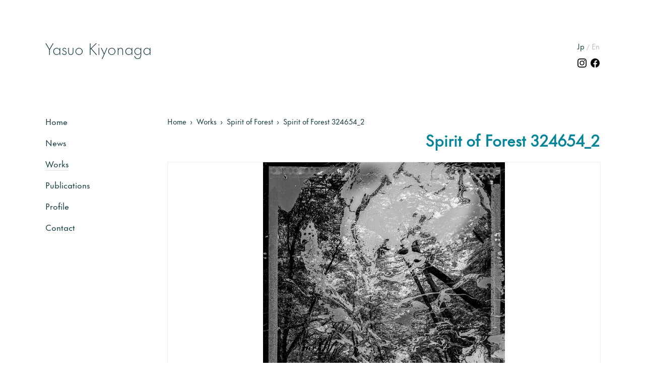

--- FILE ---
content_type: text/html; charset=UTF-8
request_url: https://www.y-kiyonaga.com/works/1181/
body_size: 11544
content:
<!DOCTYPE html>
<html lang="ja">

<head>
    <meta charset="UTF-8">
<meta http-equiv="X-UA-Compatible" content="IE=edge">
<meta name="viewport" content="width=device-width, initial-scale=1.0">
<meta property="og:title" content="Spirit of Forest 324654_2">
<title>Spirit of Forest 324654_2 &#8212; 清永安雄</title>
<meta property="og:description" content="香川県生まれの写真家。京都写真美術館代表。">
<meta property="og:type" content="website">
<meta property="og:url" content="https://www.y-kiyonaga.com/">
<meta property="og:image" content="https://www.y-kiyonaga.com/wp-content/uploads/2022/03/TOP_test.webp">
<meta property="og:site_name" content="清永安雄">
<meta name="twitter:card" content="summary_large_image">
<meta property="og:locale" content="ja_JP">
<link rel="shortcut icon" href="https://www.y-kiyonaga.com/wp-content/themes/kiyonaga/img/favicon.ico">
<link rel="stylesheet" type="text/css" href="https://cdn.jsdelivr.net/npm/slick-carousel@1.8.1/slick/slick.css" />
<link rel="stylesheet" type="text/css" href="https://cdn.jsdelivr.net/npm/slick-carousel@1.8.1/slick/slick-theme.css">
<link rel="stylesheet" href=https://www.y-kiyonaga.com/wp-content/themes/kiyonaga/common/style.css?ver=202601262135>


<title>Spirit of Forest 324654_2 &#8211; 清永安雄</title>
<meta name='robots' content='max-image-preview:large' />
<link rel="alternate" title="oEmbed (JSON)" type="application/json+oembed" href="https://www.y-kiyonaga.com/wp-json/oembed/1.0/embed?url=https%3A%2F%2Fwww.y-kiyonaga.com%2Fworks%2F1181%2F" />
<link rel="alternate" title="oEmbed (XML)" type="text/xml+oembed" href="https://www.y-kiyonaga.com/wp-json/oembed/1.0/embed?url=https%3A%2F%2Fwww.y-kiyonaga.com%2Fworks%2F1181%2F&#038;format=xml" />
<style id='wp-img-auto-sizes-contain-inline-css' type='text/css'>
img:is([sizes=auto i],[sizes^="auto," i]){contain-intrinsic-size:3000px 1500px}
/*# sourceURL=wp-img-auto-sizes-contain-inline-css */
</style>
<style id='wp-emoji-styles-inline-css' type='text/css'>

	img.wp-smiley, img.emoji {
		display: inline !important;
		border: none !important;
		box-shadow: none !important;
		height: 1em !important;
		width: 1em !important;
		margin: 0 0.07em !important;
		vertical-align: -0.1em !important;
		background: none !important;
		padding: 0 !important;
	}
/*# sourceURL=wp-emoji-styles-inline-css */
</style>
<style id='wp-block-library-inline-css' type='text/css'>
:root{--wp-block-synced-color:#7a00df;--wp-block-synced-color--rgb:122,0,223;--wp-bound-block-color:var(--wp-block-synced-color);--wp-editor-canvas-background:#ddd;--wp-admin-theme-color:#007cba;--wp-admin-theme-color--rgb:0,124,186;--wp-admin-theme-color-darker-10:#006ba1;--wp-admin-theme-color-darker-10--rgb:0,107,160.5;--wp-admin-theme-color-darker-20:#005a87;--wp-admin-theme-color-darker-20--rgb:0,90,135;--wp-admin-border-width-focus:2px}@media (min-resolution:192dpi){:root{--wp-admin-border-width-focus:1.5px}}.wp-element-button{cursor:pointer}:root .has-very-light-gray-background-color{background-color:#eee}:root .has-very-dark-gray-background-color{background-color:#313131}:root .has-very-light-gray-color{color:#eee}:root .has-very-dark-gray-color{color:#313131}:root .has-vivid-green-cyan-to-vivid-cyan-blue-gradient-background{background:linear-gradient(135deg,#00d084,#0693e3)}:root .has-purple-crush-gradient-background{background:linear-gradient(135deg,#34e2e4,#4721fb 50%,#ab1dfe)}:root .has-hazy-dawn-gradient-background{background:linear-gradient(135deg,#faaca8,#dad0ec)}:root .has-subdued-olive-gradient-background{background:linear-gradient(135deg,#fafae1,#67a671)}:root .has-atomic-cream-gradient-background{background:linear-gradient(135deg,#fdd79a,#004a59)}:root .has-nightshade-gradient-background{background:linear-gradient(135deg,#330968,#31cdcf)}:root .has-midnight-gradient-background{background:linear-gradient(135deg,#020381,#2874fc)}:root{--wp--preset--font-size--normal:16px;--wp--preset--font-size--huge:42px}.has-regular-font-size{font-size:1em}.has-larger-font-size{font-size:2.625em}.has-normal-font-size{font-size:var(--wp--preset--font-size--normal)}.has-huge-font-size{font-size:var(--wp--preset--font-size--huge)}.has-text-align-center{text-align:center}.has-text-align-left{text-align:left}.has-text-align-right{text-align:right}.has-fit-text{white-space:nowrap!important}#end-resizable-editor-section{display:none}.aligncenter{clear:both}.items-justified-left{justify-content:flex-start}.items-justified-center{justify-content:center}.items-justified-right{justify-content:flex-end}.items-justified-space-between{justify-content:space-between}.screen-reader-text{border:0;clip-path:inset(50%);height:1px;margin:-1px;overflow:hidden;padding:0;position:absolute;width:1px;word-wrap:normal!important}.screen-reader-text:focus{background-color:#ddd;clip-path:none;color:#444;display:block;font-size:1em;height:auto;left:5px;line-height:normal;padding:15px 23px 14px;text-decoration:none;top:5px;width:auto;z-index:100000}html :where(.has-border-color){border-style:solid}html :where([style*=border-top-color]){border-top-style:solid}html :where([style*=border-right-color]){border-right-style:solid}html :where([style*=border-bottom-color]){border-bottom-style:solid}html :where([style*=border-left-color]){border-left-style:solid}html :where([style*=border-width]){border-style:solid}html :where([style*=border-top-width]){border-top-style:solid}html :where([style*=border-right-width]){border-right-style:solid}html :where([style*=border-bottom-width]){border-bottom-style:solid}html :where([style*=border-left-width]){border-left-style:solid}html :where(img[class*=wp-image-]){height:auto;max-width:100%}:where(figure){margin:0 0 1em}html :where(.is-position-sticky){--wp-admin--admin-bar--position-offset:var(--wp-admin--admin-bar--height,0px)}@media screen and (max-width:600px){html :where(.is-position-sticky){--wp-admin--admin-bar--position-offset:0px}}

/*# sourceURL=wp-block-library-inline-css */
</style><style id='global-styles-inline-css' type='text/css'>
:root{--wp--preset--aspect-ratio--square: 1;--wp--preset--aspect-ratio--4-3: 4/3;--wp--preset--aspect-ratio--3-4: 3/4;--wp--preset--aspect-ratio--3-2: 3/2;--wp--preset--aspect-ratio--2-3: 2/3;--wp--preset--aspect-ratio--16-9: 16/9;--wp--preset--aspect-ratio--9-16: 9/16;--wp--preset--color--black: #000000;--wp--preset--color--cyan-bluish-gray: #abb8c3;--wp--preset--color--white: #ffffff;--wp--preset--color--pale-pink: #f78da7;--wp--preset--color--vivid-red: #cf2e2e;--wp--preset--color--luminous-vivid-orange: #ff6900;--wp--preset--color--luminous-vivid-amber: #fcb900;--wp--preset--color--light-green-cyan: #7bdcb5;--wp--preset--color--vivid-green-cyan: #00d084;--wp--preset--color--pale-cyan-blue: #8ed1fc;--wp--preset--color--vivid-cyan-blue: #0693e3;--wp--preset--color--vivid-purple: #9b51e0;--wp--preset--gradient--vivid-cyan-blue-to-vivid-purple: linear-gradient(135deg,rgb(6,147,227) 0%,rgb(155,81,224) 100%);--wp--preset--gradient--light-green-cyan-to-vivid-green-cyan: linear-gradient(135deg,rgb(122,220,180) 0%,rgb(0,208,130) 100%);--wp--preset--gradient--luminous-vivid-amber-to-luminous-vivid-orange: linear-gradient(135deg,rgb(252,185,0) 0%,rgb(255,105,0) 100%);--wp--preset--gradient--luminous-vivid-orange-to-vivid-red: linear-gradient(135deg,rgb(255,105,0) 0%,rgb(207,46,46) 100%);--wp--preset--gradient--very-light-gray-to-cyan-bluish-gray: linear-gradient(135deg,rgb(238,238,238) 0%,rgb(169,184,195) 100%);--wp--preset--gradient--cool-to-warm-spectrum: linear-gradient(135deg,rgb(74,234,220) 0%,rgb(151,120,209) 20%,rgb(207,42,186) 40%,rgb(238,44,130) 60%,rgb(251,105,98) 80%,rgb(254,248,76) 100%);--wp--preset--gradient--blush-light-purple: linear-gradient(135deg,rgb(255,206,236) 0%,rgb(152,150,240) 100%);--wp--preset--gradient--blush-bordeaux: linear-gradient(135deg,rgb(254,205,165) 0%,rgb(254,45,45) 50%,rgb(107,0,62) 100%);--wp--preset--gradient--luminous-dusk: linear-gradient(135deg,rgb(255,203,112) 0%,rgb(199,81,192) 50%,rgb(65,88,208) 100%);--wp--preset--gradient--pale-ocean: linear-gradient(135deg,rgb(255,245,203) 0%,rgb(182,227,212) 50%,rgb(51,167,181) 100%);--wp--preset--gradient--electric-grass: linear-gradient(135deg,rgb(202,248,128) 0%,rgb(113,206,126) 100%);--wp--preset--gradient--midnight: linear-gradient(135deg,rgb(2,3,129) 0%,rgb(40,116,252) 100%);--wp--preset--font-size--small: 13px;--wp--preset--font-size--medium: 20px;--wp--preset--font-size--large: 36px;--wp--preset--font-size--x-large: 42px;--wp--preset--spacing--20: 0.44rem;--wp--preset--spacing--30: 0.67rem;--wp--preset--spacing--40: 1rem;--wp--preset--spacing--50: 1.5rem;--wp--preset--spacing--60: 2.25rem;--wp--preset--spacing--70: 3.38rem;--wp--preset--spacing--80: 5.06rem;--wp--preset--shadow--natural: 6px 6px 9px rgba(0, 0, 0, 0.2);--wp--preset--shadow--deep: 12px 12px 50px rgba(0, 0, 0, 0.4);--wp--preset--shadow--sharp: 6px 6px 0px rgba(0, 0, 0, 0.2);--wp--preset--shadow--outlined: 6px 6px 0px -3px rgb(255, 255, 255), 6px 6px rgb(0, 0, 0);--wp--preset--shadow--crisp: 6px 6px 0px rgb(0, 0, 0);}:where(.is-layout-flex){gap: 0.5em;}:where(.is-layout-grid){gap: 0.5em;}body .is-layout-flex{display: flex;}.is-layout-flex{flex-wrap: wrap;align-items: center;}.is-layout-flex > :is(*, div){margin: 0;}body .is-layout-grid{display: grid;}.is-layout-grid > :is(*, div){margin: 0;}:where(.wp-block-columns.is-layout-flex){gap: 2em;}:where(.wp-block-columns.is-layout-grid){gap: 2em;}:where(.wp-block-post-template.is-layout-flex){gap: 1.25em;}:where(.wp-block-post-template.is-layout-grid){gap: 1.25em;}.has-black-color{color: var(--wp--preset--color--black) !important;}.has-cyan-bluish-gray-color{color: var(--wp--preset--color--cyan-bluish-gray) !important;}.has-white-color{color: var(--wp--preset--color--white) !important;}.has-pale-pink-color{color: var(--wp--preset--color--pale-pink) !important;}.has-vivid-red-color{color: var(--wp--preset--color--vivid-red) !important;}.has-luminous-vivid-orange-color{color: var(--wp--preset--color--luminous-vivid-orange) !important;}.has-luminous-vivid-amber-color{color: var(--wp--preset--color--luminous-vivid-amber) !important;}.has-light-green-cyan-color{color: var(--wp--preset--color--light-green-cyan) !important;}.has-vivid-green-cyan-color{color: var(--wp--preset--color--vivid-green-cyan) !important;}.has-pale-cyan-blue-color{color: var(--wp--preset--color--pale-cyan-blue) !important;}.has-vivid-cyan-blue-color{color: var(--wp--preset--color--vivid-cyan-blue) !important;}.has-vivid-purple-color{color: var(--wp--preset--color--vivid-purple) !important;}.has-black-background-color{background-color: var(--wp--preset--color--black) !important;}.has-cyan-bluish-gray-background-color{background-color: var(--wp--preset--color--cyan-bluish-gray) !important;}.has-white-background-color{background-color: var(--wp--preset--color--white) !important;}.has-pale-pink-background-color{background-color: var(--wp--preset--color--pale-pink) !important;}.has-vivid-red-background-color{background-color: var(--wp--preset--color--vivid-red) !important;}.has-luminous-vivid-orange-background-color{background-color: var(--wp--preset--color--luminous-vivid-orange) !important;}.has-luminous-vivid-amber-background-color{background-color: var(--wp--preset--color--luminous-vivid-amber) !important;}.has-light-green-cyan-background-color{background-color: var(--wp--preset--color--light-green-cyan) !important;}.has-vivid-green-cyan-background-color{background-color: var(--wp--preset--color--vivid-green-cyan) !important;}.has-pale-cyan-blue-background-color{background-color: var(--wp--preset--color--pale-cyan-blue) !important;}.has-vivid-cyan-blue-background-color{background-color: var(--wp--preset--color--vivid-cyan-blue) !important;}.has-vivid-purple-background-color{background-color: var(--wp--preset--color--vivid-purple) !important;}.has-black-border-color{border-color: var(--wp--preset--color--black) !important;}.has-cyan-bluish-gray-border-color{border-color: var(--wp--preset--color--cyan-bluish-gray) !important;}.has-white-border-color{border-color: var(--wp--preset--color--white) !important;}.has-pale-pink-border-color{border-color: var(--wp--preset--color--pale-pink) !important;}.has-vivid-red-border-color{border-color: var(--wp--preset--color--vivid-red) !important;}.has-luminous-vivid-orange-border-color{border-color: var(--wp--preset--color--luminous-vivid-orange) !important;}.has-luminous-vivid-amber-border-color{border-color: var(--wp--preset--color--luminous-vivid-amber) !important;}.has-light-green-cyan-border-color{border-color: var(--wp--preset--color--light-green-cyan) !important;}.has-vivid-green-cyan-border-color{border-color: var(--wp--preset--color--vivid-green-cyan) !important;}.has-pale-cyan-blue-border-color{border-color: var(--wp--preset--color--pale-cyan-blue) !important;}.has-vivid-cyan-blue-border-color{border-color: var(--wp--preset--color--vivid-cyan-blue) !important;}.has-vivid-purple-border-color{border-color: var(--wp--preset--color--vivid-purple) !important;}.has-vivid-cyan-blue-to-vivid-purple-gradient-background{background: var(--wp--preset--gradient--vivid-cyan-blue-to-vivid-purple) !important;}.has-light-green-cyan-to-vivid-green-cyan-gradient-background{background: var(--wp--preset--gradient--light-green-cyan-to-vivid-green-cyan) !important;}.has-luminous-vivid-amber-to-luminous-vivid-orange-gradient-background{background: var(--wp--preset--gradient--luminous-vivid-amber-to-luminous-vivid-orange) !important;}.has-luminous-vivid-orange-to-vivid-red-gradient-background{background: var(--wp--preset--gradient--luminous-vivid-orange-to-vivid-red) !important;}.has-very-light-gray-to-cyan-bluish-gray-gradient-background{background: var(--wp--preset--gradient--very-light-gray-to-cyan-bluish-gray) !important;}.has-cool-to-warm-spectrum-gradient-background{background: var(--wp--preset--gradient--cool-to-warm-spectrum) !important;}.has-blush-light-purple-gradient-background{background: var(--wp--preset--gradient--blush-light-purple) !important;}.has-blush-bordeaux-gradient-background{background: var(--wp--preset--gradient--blush-bordeaux) !important;}.has-luminous-dusk-gradient-background{background: var(--wp--preset--gradient--luminous-dusk) !important;}.has-pale-ocean-gradient-background{background: var(--wp--preset--gradient--pale-ocean) !important;}.has-electric-grass-gradient-background{background: var(--wp--preset--gradient--electric-grass) !important;}.has-midnight-gradient-background{background: var(--wp--preset--gradient--midnight) !important;}.has-small-font-size{font-size: var(--wp--preset--font-size--small) !important;}.has-medium-font-size{font-size: var(--wp--preset--font-size--medium) !important;}.has-large-font-size{font-size: var(--wp--preset--font-size--large) !important;}.has-x-large-font-size{font-size: var(--wp--preset--font-size--x-large) !important;}
/*# sourceURL=global-styles-inline-css */
</style>

<style id='classic-theme-styles-inline-css' type='text/css'>
/*! This file is auto-generated */
.wp-block-button__link{color:#fff;background-color:#32373c;border-radius:9999px;box-shadow:none;text-decoration:none;padding:calc(.667em + 2px) calc(1.333em + 2px);font-size:1.125em}.wp-block-file__button{background:#32373c;color:#fff;text-decoration:none}
/*# sourceURL=/wp-includes/css/classic-themes.min.css */
</style>
<link rel='stylesheet' id='bogo-css' href='https://www.y-kiyonaga.com/wp-content/plugins/bogo/includes/css/style.css?ver=3.5.3' type='text/css' media='all' />
<link rel='stylesheet' id='contact-form-7-css' href='https://www.y-kiyonaga.com/wp-content/plugins/contact-form-7/includes/css/styles.css?ver=5.5.6' type='text/css' media='all' />
<link rel='stylesheet' id='ple-style-css' href='https://www.y-kiyonaga.com/wp-content/plugins/page-loading-effects/assets/css/style.css?ver=1.0.0' type='text/css' media='all' />
<link rel='stylesheet' id='xo-slider-css' href='https://www.y-kiyonaga.com/wp-content/plugins/xo-liteslider/css/base.css?ver=3.3.2' type='text/css' media='all' />
<link rel='stylesheet' id='fancybox-css' href='https://www.y-kiyonaga.com/wp-content/plugins/easy-fancybox/css/jquery.fancybox.min.css?ver=1.3.24' type='text/css' media='screen' />
<script type="text/javascript" src="https://www.y-kiyonaga.com/wp-content/plugins/page-loading-effects/assets/js/ple.preloader.min.js?ver=6.9" id="ple-script-js"></script>
<script type="text/javascript" src="https://www.y-kiyonaga.com/wp-includes/js/jquery/jquery.min.js?ver=3.7.1" id="jquery-core-js"></script>
<script type="text/javascript" src="https://www.y-kiyonaga.com/wp-includes/js/jquery/jquery-migrate.min.js?ver=3.4.1" id="jquery-migrate-js"></script>
<link rel="https://api.w.org/" href="https://www.y-kiyonaga.com/wp-json/" /><link rel="EditURI" type="application/rsd+xml" title="RSD" href="https://www.y-kiyonaga.com/xmlrpc.php?rsd" />
<meta name="generator" content="WordPress 6.9" />
<link rel="canonical" href="https://www.y-kiyonaga.com/works/1181/" />
<link rel='shortlink' href='https://www.y-kiyonaga.com/?p=1181' />
<link rel="alternate" hreflang="en-US" href="https://www.y-kiyonaga.com/en/works/1684/" />
<link rel="alternate" hreflang="ja" href="https://www.y-kiyonaga.com/works/1181/" />
<script type="text/javascript">
  plePreloader.speed = "500";
  if(!plePreloader.speed){
    plePreloader.speed=4000;
  }
  plePreloader.elem = "ple-loader-wraps3";
  plePreloader.elemInner = "<div class=\"spinner\"></div>";
  plePreloader.kicks();
</script>
<style type="text/css">
  #ple-loader-wraps3 {
    background: #ffffff;
  }
  #ple-loader-wraps3 .spinner {
            border-top-color:rgba(221, 221, 221, 0.95);
            border-bottom-color:rgba(221, 221, 221, 0.25);
            border-left-color:rgba(221, 221, 221, 0.95);
            border-right-color:rgba(221, 221, 221, 0.25);}
</style>
		<style type="text/css" id="wp-custom-css">
			.wp-block-image .aligncenter{
	text-align: center;
}

.sectionImg.mt25{
	color:#063137;
}		</style>
		<!-- Global site tag (gtag.js) - Google Analytics -->
<script async src="https://www.googletagmanager.com/gtag/js?id=UA-231497820-1"></script>
<script>
  window.dataLayer = window.dataLayer || [];
  function gtag(){dataLayer.push(arguments);}
  gtag('js', new Date());

  gtag('config', 'UA-231497820-1');
</script>
</head>

<body class="wp-singular works-template-default single single-works postid-1181 wp-theme-kiyonaga ja">
        <!-- 	header   -->
    <div class="wrapper">
        <div class="sideArea">
    <header class="sp-header">
        <span class="slide-in leftAnime">
                                        <!-- 日本語の内容 -->
                <span class="slide-in_inner leftAnimeInner logo"><a class="spNone" href="/">Yasuo Kiyonaga</a></span>
                    </span>

                            <!-- 日本語の内容 -->
            <h1 class="logo pcNone"><a href="/">Yasuo Kiyonaga</a></h1>
        
        <div class="bogo-wrapper pcNone">
            <ul class="bogo-language-switcher"><li class="en-US en first"><span class="bogo-language-name"><a rel="alternate" hreflang="en-US" href="https://www.y-kiyonaga.com/en/works/1684/" title="英語">En</a></span></li>
<li class="ja current last"><span class="bogo-language-name"><a rel="alternate" hreflang="ja" href="https://www.y-kiyonaga.com/works/1181/" title="Jp" class="current" aria-current="page">Jp</a></span></li>
</ul>
        </div>
        <div class="hamburger-wrapper">
            <div class="hamburger"><span></span><span></span></div>
        </div>
                                    <div class="spNav">
                <ul id="menu-menu" class="spNav-unit">
                    <li id="menu-item-53" class="menu-item menu-item-type-custom menu-item-object-custom menu-item-home menu-item-53"><a href="/">Home</a></li>
                    <li id="menu-item-91" class="menu-item menu-item-type-custom menu-item-object-custom menu-item-91"><a href="/news">News</a></li>
                    <li id="menu-item-90" class="menu-item menu-item-type-custom menu-item-object-custom menu-item-90"><a href="/works">Works</a></li>
                    <li id="menu-item-89" class="menu-item menu-item-type-custom menu-item-object-custom menu-item-89"><a href="/pub">Publications</a></li>
                    <li id="menu-item-55" class="menu-item menu-item-type-post_type menu-item-object-page menu-item-55"><a href="/profile">Profile</a></li>
                    <li id="menu-item-54" class="menu-item menu-item-type-post_type menu-item-object-page menu-item-54"><a href="/contact">Contact</a></li>
                </ul>
                <div class="spNav-icon">
                    <div class="spNav-icon-wrapper">
                    <a href="https://www.instagram.com/kiyona_kmop/" target="_blank"><img src="https://www.y-kiyonaga.com/wp-content/themes/kiyonaga/img/insta.svg" alt="instagram"></a>
						    <a href="javascript:void(0);" onclick="fbPageLink()"><img src="https://www.y-kiyonaga.com/wp-content/themes/kiyonaga/img/facebook.svg" alt="facebook"></a>

                    <p class="copyright">&copy; 2017 Yasuo Kiyonaga</p>
                    </div>
                </div>
            </div>
        
    </header>

    
                <div class="pcNav">
            <ul id="menu-menu-1" class="pcNav-unit">
                <li class="menu-item menu-item-type-custom menu-item-object-custom menu-item-home menu-item-53"><a href="/" aria-current="page">Home</a></li>
                <li class="menu-item menu-item-type-custom menu-item-object-custom menu-item-91"><a href="/news">News</a></li>
                <li class="menu-item menu-item-type-custom menu-item-object-custom menu-item-90"><a href="/works">Works</a></li>
                <li class="menu-item menu-item-type-custom menu-item-object-custom menu-item-89"><a href="/pub">Publications</a></li>
                <li class="menu-item menu-item-type-post_type menu-item-object-page menu-item-55"><a href="/profile/">Profile</a></li>
                <li class="menu-item menu-item-type-post_type menu-item-object-page menu-item-54"><a href="/contact/">Contact</a></li>
            </ul>
        </div>

    
</div>

        <div class="mainArea">
            <!-- 	contents   -->
            <div class="language">
    <ul class="bogo-language-switcher"><li class="en-US en first"><span class="bogo-language-name"><a rel="alternate" hreflang="en-US" href="https://www.y-kiyonaga.com/en/works/1684/" title="英語">En</a></span></li>
<li class="ja current last"><span class="bogo-language-name"><a rel="alternate" hreflang="ja" href="https://www.y-kiyonaga.com/works/1181/" title="Jp" class="current" aria-current="page">Jp</a></span></li>
</ul>
</div>
<div class="snsIcon">
    <a href="https://www.instagram.com/kiyona_kmop/" target="_blank"><img src="https://www.y-kiyonaga.com/wp-content/themes/kiyonaga/img/insta.svg" alt="instagram"></a>
	<a href="https://www.facebook.com/YasuoKiyonagaPhoto/" target="_blank"><img src="https://www.y-kiyonaga.com/wp-content/themes/kiyonaga/img/facebook.svg" alt="facebook"></a>

</div>
                            

                    
                    <div class="contents">
                        <div class="works-breadcrumb spNone">
                            <ul><li itemscope itemtype="http://data-vocabulary.org/Breadcrumb"><a href="https://www.y-kiyonaga.com" itemprop="url"><span itemprop="title">Home</span></a></li><li itemscope itemtype="http://data-vocabulary.org/Breadcrumb"><a href="https://www.y-kiyonaga.com/series/spirit-of-forest/" itemprop="url"><span itemprop="title">Spirit of Forest</span></a></li><li itemscope itemtype="http://data-vocabulary.org/Breadcrumb"><a href="https://www.y-kiyonaga.com/works" itemprop="url">Works</a></li><li itemscope itemtype="http://data-vocabulary.org/Breadcrumb">Spirit of Forest 324654_2</li></ul>                        </div>

                        <h1 class="sectionTitle">Spirit of Forest 324654_2</h1>
                        <div class="article-contents mt20">
                            <div class="eyecatch">
                                                                    <a href="https://www.y-kiyonaga.com/wp-content/uploads/2022/05/Spirit-of-Forest-324654_2.webp" id="MainPhotoLink">
                                        <img src="https://www.y-kiyonaga.com/wp-content/uploads/2022/05/Spirit-of-Forest-324654_2.webp" alt="*" id="MainPhoto">
                                    </a>
                                                            </div>

                                                                                                                


                            <div class="img-wrapper mt20">
                                <div id="works-img1" class="img-itemC"><img src="https://www.y-kiyonaga.com/wp-content/uploads/2022/05/Spirit-of-Forest-324654_2.webp" alt="*" class="ChangePhoto"></div>
                                                                    <div id="works-img1" class="img-itemC"><img src="https://www.y-kiyonaga.com/wp-content/uploads/2022/07/324654_2.webp" alt="*" class="ChangePhoto"></div>
                                                                                                    <div id="works-img2" class="img-itemC"><img src="https://www.y-kiyonaga.com/wp-content/uploads/2022/07/324654_2_tenji.webp" alt="*" class="ChangePhoto"></div>
                                                                                                                            </div>

                                                            <p class="nextPage txt-right mt25 spNone"><a href="https://www.y-kiyonaga.com/works/2441/" rel="next">Next Works</a></p>
                            

                            <!-- 購入ボタン -->
                                                                                                                                <div class="btn-wrapper mt30"><a class="btn" href="https://kyoto-muse.jp/photo/152953" target="_blank">購入はこちら</a></div>
                                                                                        <!-- 購入ボタン end-->


                            <!-- 0509 start -->
                                                                                        <!-- <p>ここに PC のコードを書く。</p> -->
                                                                    <p class="nextPage txt-right mt25 spShow"><a href="https://www.y-kiyonaga.com/works/2441/" rel="next">Next Works</a></p>
                                                                                        <!-- 0509 end -->




                            <!-- 220424 start -->
                                                                                        <div class="overview">
                                                                        <h2>Overview</h2>
                                    <p> </p>
                                    <p>静かで温暖な日本の瀬戸内海で育ったせいか、森は常に興味が尽きない場所だった。<br />
樹々の間に感じる気配に畏敬の念を覚え、森は私を惹きつけてやまなかった。<br />
<br />
2月に冬の八ヶ岳山麓を訪れた。<br />
撮影機材と孤独が私に重くのしかかり、刺すような寒さが体温を奪う。<br />
<br />
彷徨うように歩いていると、いつの間にか知らない世界に引き込まれている。<br />
行ってはいけないとあらがうが、心は乱れ、酩酊したように意識が遠のく。<br />
<br />
瞼の裏を大きな影がゆっくりと舞った。<br />
まるで笑うようにポーズをとって、影が私にカメラのシャッターを切らせた。<br />
一瞬のようにも、とても長い時間のようにも思えた。<br />
<br />
目を開くと私は森の中にいた。<br />
森は何も言わずに私を見下ろしている。<br />
きっと昔から日本の森に棲む精霊たちが、私を誘いこんだのだ。</p>
                                </div>
                            
                            <!-- 220424 end -->

                            <!-- 220424 start -->
                            <div class="spec">
                                <h2>Spec</h2>
                                <!-- image_size -->
                                                                                                    <dl>
                                        <dt>Image size</dt>
                                        <dd>366×293mm</dd>
                                    </dl>
                                                                <!-- Frame size -->
                                                                                                    <dl>
                                        <dt>Frame size</dt>
                                        <dd>644×490×31mm</dd>
                                    </dl>
                                                                <!-- Frame spec -->
                                                                                                    <dl>
                                        <dt>Frame spec</dt>
                                        <dd>Wooden black frame</dd>
                                    </dl>
                                                                <!-- edition -->
                                                                                                    <dl>
                                        <dt>Edition</dt>
                                        <dd>2+AP</dd>
                                    </dl>
                                                                <!-- signature -->
                                                                                                    <dl>
                                        <dt>Signature</dt>
                                        <dd>Signed work</dd>
                                    </dl>
                                
                                <!-- remarks -->
                                                                                                    <dl>
                                        <dt>Remarks</dt>
                                        <dd>Digital pigment print on paper KYOKUSHI</dd>
                                    </dl>
                                                            </div>
                            <!-- 220424 end -->


                            <div class="description">
                                                                                                            <div class="cat-wrapper">
                                            <h2 class="cat-link"><a href="https://www.y-kiyonaga.com/series/spirit-of-forest/">Spirit of Forest</a></h2>
                                                                                                                                        <p></p>
                                                                                    </div>
                                                                                                </div>



                            <div class="img-wrapper mt20">
                                                                                                                                            <a href="https://www.y-kiyonaga.com/works/1179/">
                                            <div class="img-itemC"><img width="800" height="1000" src="https://www.y-kiyonaga.com/wp-content/uploads/2022/05/Spirit-of-Forest-3246542.webp" class="attachment-full size-full wp-post-image" alt="" decoding="async" fetchpriority="high" srcset="https://www.y-kiyonaga.com/wp-content/uploads/2022/05/Spirit-of-Forest-3246542.webp 800w, https://www.y-kiyonaga.com/wp-content/uploads/2022/05/Spirit-of-Forest-3246542-240x300.webp 240w, https://www.y-kiyonaga.com/wp-content/uploads/2022/05/Spirit-of-Forest-3246542-768x960.webp 768w" sizes="(max-width: 800px) 100vw, 800px" /></div>
                                        </a>
                                                                            <a href="https://www.y-kiyonaga.com/works/1173/">
                                            <div class="img-itemC"><img width="750" height="1000" src="https://www.y-kiyonaga.com/wp-content/uploads/2022/05/Spirit-of-Forest-9999.webp" class="attachment-full size-full wp-post-image" alt="" decoding="async" srcset="https://www.y-kiyonaga.com/wp-content/uploads/2022/05/Spirit-of-Forest-9999.webp 750w, https://www.y-kiyonaga.com/wp-content/uploads/2022/05/Spirit-of-Forest-9999-225x300.webp 225w" sizes="(max-width: 750px) 100vw, 750px" /></div>
                                        </a>
                                                                            <a href="https://www.y-kiyonaga.com/works/1177/">
                                            <div class="img-itemC"><img width="750" height="1000" src="https://www.y-kiyonaga.com/wp-content/uploads/2022/05/Spirit-of-Forest-23572352.webp" class="attachment-full size-full wp-post-image" alt="" decoding="async" srcset="https://www.y-kiyonaga.com/wp-content/uploads/2022/05/Spirit-of-Forest-23572352.webp 750w, https://www.y-kiyonaga.com/wp-content/uploads/2022/05/Spirit-of-Forest-23572352-225x300.webp 225w" sizes="(max-width: 750px) 100vw, 750px" /></div>
                                        </a>
                                                                            <a href="https://www.y-kiyonaga.com/works/1148/">
                                            <div class="img-itemC"><img width="778" height="1000" src="https://www.y-kiyonaga.com/wp-content/uploads/2022/05/Spirit-of-Forest-49.webp" class="attachment-full size-full wp-post-image" alt="" decoding="async" loading="lazy" srcset="https://www.y-kiyonaga.com/wp-content/uploads/2022/05/Spirit-of-Forest-49.webp 778w, https://www.y-kiyonaga.com/wp-content/uploads/2022/05/Spirit-of-Forest-49-233x300.webp 233w, https://www.y-kiyonaga.com/wp-content/uploads/2022/05/Spirit-of-Forest-49-768x987.webp 768w" sizes="auto, (max-width: 778px) 100vw, 778px" /></div>
                                        </a>
                                                                            <a href="https://www.y-kiyonaga.com/works/1165/">
                                            <div class="img-itemC"><img width="793" height="1000" src="https://www.y-kiyonaga.com/wp-content/uploads/2022/05/Spirit-of-Forest-2037.webp" class="attachment-full size-full wp-post-image" alt="" decoding="async" loading="lazy" srcset="https://www.y-kiyonaga.com/wp-content/uploads/2022/05/Spirit-of-Forest-2037.webp 793w, https://www.y-kiyonaga.com/wp-content/uploads/2022/05/Spirit-of-Forest-2037-238x300.webp 238w, https://www.y-kiyonaga.com/wp-content/uploads/2022/05/Spirit-of-Forest-2037-768x968.webp 768w" sizes="auto, (max-width: 793px) 100vw, 793px" /></div>
                                        </a>
                                                                            <a href="https://www.y-kiyonaga.com/works/1166/">
                                            <div class="img-itemC"><img width="787" height="1000" src="https://www.y-kiyonaga.com/wp-content/uploads/2022/05/Spirit-of-Forest-2040.webp" class="attachment-full size-full wp-post-image" alt="" decoding="async" loading="lazy" srcset="https://www.y-kiyonaga.com/wp-content/uploads/2022/05/Spirit-of-Forest-2040.webp 787w, https://www.y-kiyonaga.com/wp-content/uploads/2022/05/Spirit-of-Forest-2040-236x300.webp 236w, https://www.y-kiyonaga.com/wp-content/uploads/2022/05/Spirit-of-Forest-2040-768x976.webp 768w" sizes="auto, (max-width: 787px) 100vw, 787px" /></div>
                                        </a>
                                                                            <a href="https://www.y-kiyonaga.com/works/1154/">
                                            <div class="img-itemC"><img width="798" height="1000" src="https://www.y-kiyonaga.com/wp-content/uploads/2022/05/Spirit-of-Forest-2005.webp" class="attachment-full size-full wp-post-image" alt="" decoding="async" loading="lazy" srcset="https://www.y-kiyonaga.com/wp-content/uploads/2022/05/Spirit-of-Forest-2005.webp 798w, https://www.y-kiyonaga.com/wp-content/uploads/2022/05/Spirit-of-Forest-2005-239x300.webp 239w, https://www.y-kiyonaga.com/wp-content/uploads/2022/05/Spirit-of-Forest-2005-768x962.webp 768w" sizes="auto, (max-width: 798px) 100vw, 798px" /></div>
                                        </a>
                                                                            <a href="https://www.y-kiyonaga.com/works/1170/">
                                            <div class="img-itemC"><img width="814" height="1000" src="https://www.y-kiyonaga.com/wp-content/uploads/2022/05/Spirit-of-Forest-7090.webp" class="attachment-full size-full wp-post-image" alt="" decoding="async" loading="lazy" srcset="https://www.y-kiyonaga.com/wp-content/uploads/2022/05/Spirit-of-Forest-7090.webp 814w, https://www.y-kiyonaga.com/wp-content/uploads/2022/05/Spirit-of-Forest-7090-244x300.webp 244w, https://www.y-kiyonaga.com/wp-content/uploads/2022/05/Spirit-of-Forest-7090-768x943.webp 768w" sizes="auto, (max-width: 814px) 100vw, 814px" /></div>
                                        </a>
                                                                            <a href="https://www.y-kiyonaga.com/works/1146/">
                                            <div class="img-itemC"><img width="705" height="900" src="https://www.y-kiyonaga.com/wp-content/uploads/2022/05/SoF_tes.webp" class="attachment-full size-full wp-post-image" alt="" decoding="async" loading="lazy" srcset="https://www.y-kiyonaga.com/wp-content/uploads/2022/05/SoF_tes.webp 705w, https://www.y-kiyonaga.com/wp-content/uploads/2022/05/SoF_tes-235x300.webp 235w" sizes="auto, (max-width: 705px) 100vw, 705px" /></div>
                                        </a>
                                                                            <a href="https://www.y-kiyonaga.com/works/1168/">
                                            <div class="img-itemC"><img width="784" height="1000" src="https://www.y-kiyonaga.com/wp-content/uploads/2022/05/Spirit-of-Forest-3990.webp" class="attachment-full size-full wp-post-image" alt="" decoding="async" loading="lazy" srcset="https://www.y-kiyonaga.com/wp-content/uploads/2022/05/Spirit-of-Forest-3990.webp 784w, https://www.y-kiyonaga.com/wp-content/uploads/2022/05/Spirit-of-Forest-3990-235x300.webp 235w, https://www.y-kiyonaga.com/wp-content/uploads/2022/05/Spirit-of-Forest-3990-768x980.webp 768w" sizes="auto, (max-width: 784px) 100vw, 784px" /></div>
                                        </a>
                                                                            <a href="https://www.y-kiyonaga.com/works/1167/">
                                            <div class="img-itemC"><img width="787" height="1000" src="https://www.y-kiyonaga.com/wp-content/uploads/2022/05/Spirit-of-Forest-2041.webp" class="attachment-full size-full wp-post-image" alt="" decoding="async" loading="lazy" srcset="https://www.y-kiyonaga.com/wp-content/uploads/2022/05/Spirit-of-Forest-2041.webp 787w, https://www.y-kiyonaga.com/wp-content/uploads/2022/05/Spirit-of-Forest-2041-236x300.webp 236w, https://www.y-kiyonaga.com/wp-content/uploads/2022/05/Spirit-of-Forest-2041-768x976.webp 768w" sizes="auto, (max-width: 787px) 100vw, 787px" /></div>
                                        </a>
                                                                            <a href="https://www.y-kiyonaga.com/works/1149/">
                                            <div class="img-itemC"><img width="812" height="1000" src="https://www.y-kiyonaga.com/wp-content/uploads/2022/05/Spirit-of-Forest-124.webp" class="attachment-full size-full wp-post-image" alt="" decoding="async" loading="lazy" srcset="https://www.y-kiyonaga.com/wp-content/uploads/2022/05/Spirit-of-Forest-124.webp 812w, https://www.y-kiyonaga.com/wp-content/uploads/2022/05/Spirit-of-Forest-124-244x300.webp 244w, https://www.y-kiyonaga.com/wp-content/uploads/2022/05/Spirit-of-Forest-124-768x946.webp 768w" sizes="auto, (max-width: 812px) 100vw, 812px" /></div>
                                        </a>
                                                                            <a href="https://www.y-kiyonaga.com/works/1150/">
                                            <div class="img-itemC"><img width="800" height="1000" src="https://www.y-kiyonaga.com/wp-content/uploads/2022/05/Spirit-of-Forest-212.webp" class="attachment-full size-full wp-post-image" alt="" decoding="async" loading="lazy" srcset="https://www.y-kiyonaga.com/wp-content/uploads/2022/05/Spirit-of-Forest-212.webp 800w, https://www.y-kiyonaga.com/wp-content/uploads/2022/05/Spirit-of-Forest-212-240x300.webp 240w, https://www.y-kiyonaga.com/wp-content/uploads/2022/05/Spirit-of-Forest-212-768x960.webp 768w" sizes="auto, (max-width: 800px) 100vw, 800px" /></div>
                                        </a>
                                                                            <a href="https://www.y-kiyonaga.com/works/1169/">
                                            <div class="img-itemC"><img width="821" height="1000" src="https://www.y-kiyonaga.com/wp-content/uploads/2022/05/Spirit-of-Forest-4629.webp" class="attachment-full size-full wp-post-image" alt="" decoding="async" loading="lazy" srcset="https://www.y-kiyonaga.com/wp-content/uploads/2022/05/Spirit-of-Forest-4629.webp 821w, https://www.y-kiyonaga.com/wp-content/uploads/2022/05/Spirit-of-Forest-4629-246x300.webp 246w, https://www.y-kiyonaga.com/wp-content/uploads/2022/05/Spirit-of-Forest-4629-768x935.webp 768w" sizes="auto, (max-width: 821px) 100vw, 821px" /></div>
                                        </a>
                                                                                                </div>


                        </div>
                    </div>

                                        <footer class="footer">
    <div class="footer-unit">
        <p class="copyright">&copy; 2017 Yasuo Kiyonaga</p>
    </div>
</footer>            <!-- 	/footer   -->
        </div>

    </div>
    <!-- /contents -->
    <!-- js -->
    <!-- webfont -->
    <script type="text/javascript" src="https://fast.fonts.net/jsapi/44921fd2-7b81-49fb-80ee-703bb31669aa.js"></script>
    <!-- jQ読み込み -->
    <script src="https://ajax.googleapis.com/ajax/libs/jquery/3.4.1/jquery.min.js"></script>
    <!-- js外部ファイル -->
    <script type="text/javascript" src="https://cdn.jsdelivr.net/npm/slick-carousel@1.8.1/slick/slick.min.js"></script>
    <script type="text/javascript" src="https://www.y-kiyonaga.com/wp-content/themes/kiyonaga/common/main.js?time=202205101215"></script>
    <script type="speculationrules">
{"prefetch":[{"source":"document","where":{"and":[{"href_matches":"/*"},{"not":{"href_matches":["/wp-*.php","/wp-admin/*","/wp-content/uploads/*","/wp-content/*","/wp-content/plugins/*","/wp-content/themes/kiyonaga/*","/*\\?(.+)"]}},{"not":{"selector_matches":"a[rel~=\"nofollow\"]"}},{"not":{"selector_matches":".no-prefetch, .no-prefetch a"}}]},"eagerness":"conservative"}]}
</script>
<script type="text/javascript">
  jQuery(document).ready(function($) {
    if ($("#ple-animates").length > 0 && $("#ple-animates").css("display") != "none") {
      $(window).load(function() {   
        $("#ple-loader-wraps3").delay(450).fadeOut("slow");
        $("#ple-animates").fadeOut();         
      });
    }
  })
</script>
<script type="text/javascript" src="https://www.y-kiyonaga.com/wp-includes/js/dist/vendor/wp-polyfill.min.js?ver=3.15.0" id="wp-polyfill-js"></script>
<script type="text/javascript" id="contact-form-7-js-extra">
/* <![CDATA[ */
var wpcf7 = {"api":{"root":"https://www.y-kiyonaga.com/wp-json/","namespace":"contact-form-7/v1"}};
//# sourceURL=contact-form-7-js-extra
/* ]]> */
</script>
<script type="text/javascript" src="https://www.y-kiyonaga.com/wp-content/plugins/contact-form-7/includes/js/index.js?ver=5.5.6" id="contact-form-7-js"></script>
<script type="text/javascript" src="https://www.y-kiyonaga.com/wp-content/plugins/easy-fancybox/js/jquery.fancybox.min.js?ver=1.3.24" id="jquery-fancybox-js"></script>
<script type="text/javascript" id="jquery-fancybox-js-after">
/* <![CDATA[ */
var fb_timeout, fb_opts={'overlayShow':true,'hideOnOverlayClick':true,'showCloseButton':true,'margin':20,'centerOnScroll':false,'enableEscapeButton':true,'autoScale':true };
if(typeof easy_fancybox_handler==='undefined'){
var easy_fancybox_handler=function(){
jQuery('.nofancybox,a.wp-block-file__button,a.pin-it-button,a[href*="pinterest.com/pin/create"],a[href*="facebook.com/share"],a[href*="twitter.com/share"]').addClass('nolightbox');
/* IMG */
var fb_IMG_select='a[href*=".jpg"]:not(.nolightbox,li.nolightbox>a),area[href*=".jpg"]:not(.nolightbox),a[href*=".jpeg"]:not(.nolightbox,li.nolightbox>a),area[href*=".jpeg"]:not(.nolightbox),a[href*=".png"]:not(.nolightbox,li.nolightbox>a),area[href*=".png"]:not(.nolightbox),a[href*=".webp"]:not(.nolightbox,li.nolightbox>a),area[href*=".webp"]:not(.nolightbox)';
jQuery(fb_IMG_select).addClass('fancybox image');
var fb_IMG_sections=jQuery('.gallery,.wp-block-gallery,.tiled-gallery,.wp-block-jetpack-tiled-gallery');
fb_IMG_sections.each(function(){jQuery(this).find(fb_IMG_select).attr('rel','gallery-'+fb_IMG_sections.index(this));});
jQuery('a.fancybox,area.fancybox,li.fancybox a').each(function(){jQuery(this).fancybox(jQuery.extend({},fb_opts,{'transitionIn':'elastic','easingIn':'easeOutBack','transitionOut':'elastic','easingOut':'easeInBack','opacity':false,'hideOnContentClick':false,'titleShow':false,'titlePosition':'over','titleFromAlt':false,'showNavArrows':true,'enableKeyboardNav':true,'cyclic':false}))});};
jQuery('a.fancybox-close').on('click',function(e){e.preventDefault();jQuery.fancybox.close()});
};
var easy_fancybox_auto=function(){setTimeout(function(){jQuery('#fancybox-auto').trigger('click')},1000);};
jQuery(easy_fancybox_handler);jQuery(document).on('post-load',easy_fancybox_handler);
jQuery(easy_fancybox_auto);
//# sourceURL=jquery-fancybox-js-after
/* ]]> */
</script>
<script type="text/javascript" src="https://www.y-kiyonaga.com/wp-content/plugins/easy-fancybox/js/jquery.easing.min.js?ver=1.4.1" id="jquery-easing-js"></script>
<script id="wp-emoji-settings" type="application/json">
{"baseUrl":"https://s.w.org/images/core/emoji/17.0.2/72x72/","ext":".png","svgUrl":"https://s.w.org/images/core/emoji/17.0.2/svg/","svgExt":".svg","source":{"concatemoji":"https://www.y-kiyonaga.com/wp-includes/js/wp-emoji-release.min.js?ver=6.9"}}
</script>
<script type="module">
/* <![CDATA[ */
/*! This file is auto-generated */
const a=JSON.parse(document.getElementById("wp-emoji-settings").textContent),o=(window._wpemojiSettings=a,"wpEmojiSettingsSupports"),s=["flag","emoji"];function i(e){try{var t={supportTests:e,timestamp:(new Date).valueOf()};sessionStorage.setItem(o,JSON.stringify(t))}catch(e){}}function c(e,t,n){e.clearRect(0,0,e.canvas.width,e.canvas.height),e.fillText(t,0,0);t=new Uint32Array(e.getImageData(0,0,e.canvas.width,e.canvas.height).data);e.clearRect(0,0,e.canvas.width,e.canvas.height),e.fillText(n,0,0);const a=new Uint32Array(e.getImageData(0,0,e.canvas.width,e.canvas.height).data);return t.every((e,t)=>e===a[t])}function p(e,t){e.clearRect(0,0,e.canvas.width,e.canvas.height),e.fillText(t,0,0);var n=e.getImageData(16,16,1,1);for(let e=0;e<n.data.length;e++)if(0!==n.data[e])return!1;return!0}function u(e,t,n,a){switch(t){case"flag":return n(e,"\ud83c\udff3\ufe0f\u200d\u26a7\ufe0f","\ud83c\udff3\ufe0f\u200b\u26a7\ufe0f")?!1:!n(e,"\ud83c\udde8\ud83c\uddf6","\ud83c\udde8\u200b\ud83c\uddf6")&&!n(e,"\ud83c\udff4\udb40\udc67\udb40\udc62\udb40\udc65\udb40\udc6e\udb40\udc67\udb40\udc7f","\ud83c\udff4\u200b\udb40\udc67\u200b\udb40\udc62\u200b\udb40\udc65\u200b\udb40\udc6e\u200b\udb40\udc67\u200b\udb40\udc7f");case"emoji":return!a(e,"\ud83e\u1fac8")}return!1}function f(e,t,n,a){let r;const o=(r="undefined"!=typeof WorkerGlobalScope&&self instanceof WorkerGlobalScope?new OffscreenCanvas(300,150):document.createElement("canvas")).getContext("2d",{willReadFrequently:!0}),s=(o.textBaseline="top",o.font="600 32px Arial",{});return e.forEach(e=>{s[e]=t(o,e,n,a)}),s}function r(e){var t=document.createElement("script");t.src=e,t.defer=!0,document.head.appendChild(t)}a.supports={everything:!0,everythingExceptFlag:!0},new Promise(t=>{let n=function(){try{var e=JSON.parse(sessionStorage.getItem(o));if("object"==typeof e&&"number"==typeof e.timestamp&&(new Date).valueOf()<e.timestamp+604800&&"object"==typeof e.supportTests)return e.supportTests}catch(e){}return null}();if(!n){if("undefined"!=typeof Worker&&"undefined"!=typeof OffscreenCanvas&&"undefined"!=typeof URL&&URL.createObjectURL&&"undefined"!=typeof Blob)try{var e="postMessage("+f.toString()+"("+[JSON.stringify(s),u.toString(),c.toString(),p.toString()].join(",")+"));",a=new Blob([e],{type:"text/javascript"});const r=new Worker(URL.createObjectURL(a),{name:"wpTestEmojiSupports"});return void(r.onmessage=e=>{i(n=e.data),r.terminate(),t(n)})}catch(e){}i(n=f(s,u,c,p))}t(n)}).then(e=>{for(const n in e)a.supports[n]=e[n],a.supports.everything=a.supports.everything&&a.supports[n],"flag"!==n&&(a.supports.everythingExceptFlag=a.supports.everythingExceptFlag&&a.supports[n]);var t;a.supports.everythingExceptFlag=a.supports.everythingExceptFlag&&!a.supports.flag,a.supports.everything||((t=a.source||{}).concatemoji?r(t.concatemoji):t.wpemoji&&t.twemoji&&(r(t.twemoji),r(t.wpemoji)))});
//# sourceURL=https://www.y-kiyonaga.com/wp-includes/js/wp-emoji-loader.min.js
/* ]]> */
</script>

   </body>

</html>

--- FILE ---
content_type: image/svg+xml
request_url: https://www.y-kiyonaga.com/wp-content/themes/kiyonaga/img/insta.svg
body_size: 25462
content:
<svg id="レイヤー_12" data-name="レイヤー 12" xmlns="http://www.w3.org/2000/svg" xmlns:xlink="http://www.w3.org/1999/xlink" width="17" height="17" viewBox="0 0 17 17">
  <image id="レイヤー_12-2" data-name="レイヤー 12" width="17" height="17" xlink:href="[data-uri]"/>
</svg>


--- FILE ---
content_type: image/svg+xml
request_url: https://www.y-kiyonaga.com/wp-content/themes/kiyonaga/img/facebook.svg
body_size: 274
content:
<?xml version="1.0" encoding="UTF-8"?><svg id="a" xmlns="http://www.w3.org/2000/svg" viewBox="0 0 24 23.88"><path d="M12,0C5.37,0,0,5.37,0,12c0,6.02,4.43,10.98,10.21,11.85V15.18h-2.97v-3.15h2.97v-2.1c0-3.48,1.69-5,4.58-5,1.38,0,2.11,.1,2.46,.15v2.75h-1.97c-1.23,0-1.65,1.16-1.65,2.47v1.72h3.59l-.49,3.15h-3.11v8.7c5.86-.79,10.38-5.8,10.38-11.88C24,5.37,18.63,0,12,0Z"/></svg>